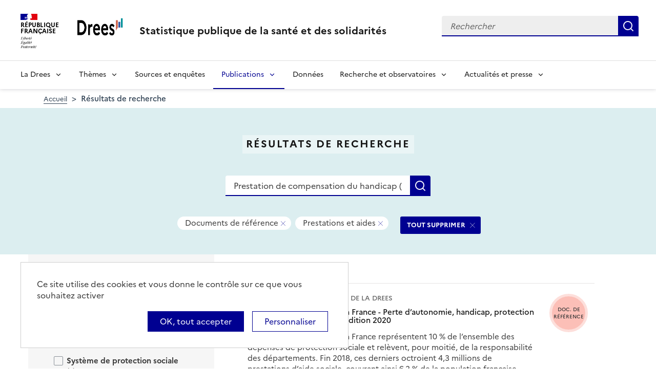

--- FILE ---
content_type: text/html; charset=UTF-8
request_url: https://drees.solidarites-sante.gouv.fr/recherche?text=Prestation%20de%20compensation%20du%20handicap%20%28PCH%29&f%5B0%5D=content_type%3A2&f%5B1%5D=themes%3A167&f%5B2%5D=themes%3A175&f%5B3%5D=themes%3A532
body_size: 10240
content:
<!DOCTYPE html>
<html  lang="fr" dir="ltr">
  <head>
    <meta charset="utf-8" />
<link rel="canonical" href="https://drees.solidarites-sante.gouv.fr/recherche" />
<meta name="robots" content="index, follow" />
<meta name="Generator" content="Drupal 10 (https://www.drupal.org)" />
<meta name="MobileOptimized" content="width" />
<meta name="HandheldFriendly" content="true" />
<meta name="viewport" content="width=device-width, initial-scale=1.0" />
<link rel="icon" href="/themes/custom/drees_theme/favicon.ico" type="image/vnd.microsoft.icon" />

    <title>Résultats de recherche | Direction de la recherche, des études, de l&#039;évaluation et des statistiques</title>
    <link rel="stylesheet" media="all" href="/sites/default/files/css/css_x1Gy0YoRCI-KGO-b3egwR-Yo0TXbXfCDgNyc38T42C8.css?delta=0&amp;language=fr&amp;theme=drees_theme&amp;include=[base64]" />
<link rel="stylesheet" media="all" href="/sites/default/files/css/css_bIMiew2SSXAVfdk61wmHFhSquUbowcWR0EeFqqPMKN8.css?delta=1&amp;language=fr&amp;theme=drees_theme&amp;include=[base64]" />
<link rel="stylesheet" media="print" href="/sites/default/files/css/css_6oQTV3vG73DBjHUTFljKBC_5wUaPREsmgMl3QNLZmUE.css?delta=2&amp;language=fr&amp;theme=drees_theme&amp;include=[base64]" />

    <script type="application/json" data-drupal-selector="drupal-settings-json">{"path":{"baseUrl":"\/","pathPrefix":"","currentPath":"recherche","currentPathIsAdmin":false,"isFront":false,"currentLanguage":"fr","currentQuery":{"f":["content_type:2","themes:167","themes:175","themes:532"],"text":"Prestation de compensation du handicap (PCH)"}},"pluralDelimiter":"\u0003","suppressDeprecationErrors":true,"ajaxPageState":{"libraries":"[base64]","theme":"drees_theme","theme_token":null},"ajaxTrustedUrl":{"\/recherche":true,"form_action_p_pvdeGsVG5zNF_XLGPTvYSKCf43t8qZYSwcfZl2uzM":true},"eulerian":{"datalayer":{"site_entity":"Min. Sant\u00e9","site_target":"contenu","site_type":"standard","segment-site":"resultats_de_recherche","pagegroup":"resultats_de_recherche","page_template":"resultats_de_recherche","pagelabel":"resultats_de_recherche","isearchengine":"search_main","page_pagination":"1\/1","isearchresults":1,"page_filters":"type,themes","isearchkeys":{"search_method":"standard","search_type":"","search_terms":"Prestation de compensation du handicap (PCH)","search_theme":"prestations_et_aides,etablissements_et_services,minimum_vieillesse"},"site_environment":"prod","page_name":"R\u00e9sultats de recherche"},"clean_string":false,"domain":"vjsh.drees.solidarites-sante.gouv.fr"},"data":{"extlink":{"extTarget":true,"extTargetNoOverride":true,"extNofollow":false,"extNoreferrer":false,"extFollowNoOverride":false,"extClass":"0","extLabel":"(le lien est externe)","extImgClass":false,"extSubdomains":true,"extExclude":"","extInclude":"","extCssExclude":"","extCssExplicit":".view-drees-home-tools-access","extAlert":false,"extAlertText":"Ce lien vous dirige vers un site externe. Nous ne sommes pas responsables de son contenu.","mailtoClass":"0","mailtoLabel":"(link sends email)","extUseFontAwesome":false,"extIconPlacement":"append","extFaLinkClasses":"fa fa-external-link","extFaMailtoClasses":"fa fa-envelope-o","whitelistedDomains":[]}},"tarte_au_citron":{"_core":{"default_config_hash":"RcxvytWBJJaPRQ9x4swAgjupfoHZzkPIwqBtDeX-o9I"},"privacyUrl":"","hashtag":"#tarteaucitron","cookieName":"tarteaucitron","orientation":"top","mandatory":false,"showAlertSmall":true,"cookieslist":true,"showIcon":false,"iconPosition":"BottomRight","adblocker":false,"DenyAllCta":false,"AcceptAllCta":true,"highPrivacy":true,"handleBrowserDNTRequest":false,"removeCredit":false,"moreInfoLink":true,"useExternalCss":true,"readmoreLink":"","services":["eulerian-analytics","drupal_vimeo","drupal_youtube"],"cookieDomain":"","user":{"need_consent":0},"texts":{"middleBarHead":"\u261d \ud83c\udf6a","adblock":"Bonjour ! Ce site joue la transparence et vous donne le choix des services tiers \u00e0 activer.","adblock_call":"Merci de d\u00e9sactiver votre adblocker pour commencer la personnalisation.","reload":"Recharger la page","alertBigScroll":"En continuant de d\u00e9filer,","alertBigClick":"En poursuivant votre navigation,","alertBig":"vous acceptez l\u0027utilisation de services tiers pouvant installer des cookies","alertBigPrivacy":"Ce site utilise des cookies et vous donne le contr\u00f4le sur ce que vous souhaitez activer","alertSmall":"Gestion des services","personalize":"Personnaliser","acceptAll":"OK, tout accepter","close":"Fermer","privacyUrl":"Politique de confidentialit\u00e9","all":"Pr\u00e9f\u00e9rences pour tous les services","info":"Protection de votre vie priv\u00e9e","disclaimer":"En autorisant ces services tiers, vous acceptez le d\u00e9p\u00f4t et la lecture de cookies et l\u0027utilisation de technologies de suivi n\u00e9cessaires \u00e0 leur bon fonctionnement.","allow":"Autoriser","deny":"Refuser","noCookie":"Ce service ne d\u00e9pose aucun cookie.","useCookie":"Ce service peut d\u00e9poser","useCookieCurrent":"Ce service a d\u00e9pos\u00e9","useNoCookie":"Ce service n\u0027a d\u00e9pos\u00e9 aucun cookie.","more":"Lire la suite","source":"Voir le site officiel","credit":"Gestion des cookies par tarteaucitron.js","noServices":"Ce site n\u0027utilise aucun cookie n\u00e9cessitant votre consentement.","toggleInfoBox":"Afficher\/masquer les informations sur le stockage des cookies","title":"Panneau de gestion des cookies","cookieDetail":"D\u00e9tail des cookies","ourSite":"sur notre site","newWindow":"(nouvelle fen\u00eatre)","allowAll":"Autoriser tous les cookies","denyAll":"Interdire tous les cookies","fallback":"est d\u00e9sactiv\u00e9.","mandatoryTitle":"Cookies obligatoires","mandatoryText":"Ce site utilise des cookies n\u00e9cessaires \u00e0 son bon fonctionnement qui ne peuvent pas \u00eatre d\u00e9sactiv\u00e9s.","save":"Enregistrer","modalWindow":"(modal window)","icon":"Cookies","allowed":"Autoris\u00e9","disallowed":"Interdit","engage-eulerian-analytics":"Eulerian Analytics is disabled.","engage-oembed:drupal_vimeo":"Vimeo is disabled.","engage-oembed:drupal_youtube":"YouTube is disabled.","ads":{"title":"R\u00e9gies publicitaires","details":"Les r\u00e9gies publicitaires permettent de g\u00e9n\u00e9rer des revenus en commercialisant les espaces publicitaires du site."},"analytic":{"title":"Mesure d\u0027audience","details":"Les services de mesure d\u0027audience permettent de g\u00e9n\u00e9rer des statistiques de fr\u00e9quentation utiles \u00e0 l\u0027am\u00e9lioration du site."},"social":{"title":"R\u00e9seaux sociaux","details":"Les r\u00e9seaux sociaux permettent d\u0027am\u00e9liorer la convivialit\u00e9 du site et aident \u00e0 sa promotion via les partages."},"video":{"title":"Vid\u00e9os","details":"Les services de partage de vid\u00e9o permettent d\u0027enrichir le site de contenu multim\u00e9dia et augmentent sa visibilit\u00e9."},"comment":{"title":"Commentaires","details":"Les gestionnaires de commentaires facilitent le d\u00e9p\u00f4t de vos commentaires et luttent contre le spam."},"support":{"title":"Assistance technique","details":"Les services de support vous permettent d\u0027entrer en contact avec l\u0027\u00e9quipe du site et d\u0027aider \u00e0 son am\u00e9lioration."},"api":{"title":"APIs","details":"Les APIs permettent de charger des scripts : g\u00e9olocalisation, moteurs de recherche, traductions, ..."},"other":{"title":"Autre","details":"Services visant \u00e0 afficher du contenu web."}}},"bootstrap":{"forms_has_error_value_toggle":1,"modal_animation":1,"modal_backdrop":"true","modal_focus_input":1,"modal_keyboard":1,"modal_select_text":1,"modal_show":1,"modal_size":"","popover_enabled":1,"popover_animation":1,"popover_auto_close":1,"popover_container":"body","popover_content":"","popover_delay":"0","popover_html":0,"popover_placement":"right","popover_selector":"","popover_title":"","popover_trigger":"click"},"views":{"ajax_path":"\/views\/ajax","ajaxViews":{"views_dom_id:b3d7893c77a7c9beee720bc3b69f3ab48ed8cf42722421ca5f6ff2a1afb6d63a":{"view_name":"search_engine","view_display_id":"page_search_solr","view_args":"","view_path":"\/recherche","view_base_path":"recherche","view_dom_id":"b3d7893c77a7c9beee720bc3b69f3ab48ed8cf42722421ca5f6ff2a1afb6d63a","pager_element":0}}},"facets_views_ajax":{"content_type":{"view_id":"search_engine","current_display_id":"page_search_solr","view_base_path":"recherche","ajax_path":"\/views\/ajax","filter_key":null},"themes":{"view_id":"search_engine","current_display_id":"page_search_solr","view_base_path":"recherche","ajax_path":"\/views\/ajax","filter_key":null},"facets_summary_ajax":{"facets_summary_id":"search_summary","view_id":"search_engine","current_display_id":"page_search_solr","ajax_path":"\/views\/ajax"}},"user":{"uid":0,"permissionsHash":"e0f41e99491129a43dd8f0ad868ea6a591527cdb3ecf55096dc12da983e5ec75"}}</script>
<script src="/libraries/tarteaucitron/tarteaucitron.js?v=0"></script>
<script src="/sites/default/files/js/js_k7h_bCRINadakcQN5Fo63DF98xPEAg6kI4LYIxGovdU.js?scope=header&amp;delta=1&amp;language=fr&amp;theme=drees_theme&amp;include=[base64]"></script>

  </head>
  <body class="path-recherche has-glyphicons">
    <a href="#main-content" class="visually-hidden focusable skip-link">
      Aller au contenu principal
    </a>
    
      <div class="dialog-off-canvas-main-canvas" data-off-canvas-main-canvas>
    <header role="banner" class="fr-header">
  <div class="fr-header__body">
    <div class="fr-container">
      <div class="fr-header__body-row">
                             <div class="fr-header__brand fr-enlarge-link">
    <div class="fr-header__brand-top">
      <div class="fr-header__logo">
          <p class="fr-logo">
              République
              <br>Française
          </p>
      </div>
      <div class="fr-header__operator">
          <img class="fr-responsive-img" src="/themes/custom/drees_theme/images/logo_drees.png" alt="Drees" >
          <!-- L’alternative de l’image (attribut alt) doit impérativement être renseignée et reprendre le texte visible dans l’image -->
      </div>
      <div class="fr-header__navbar">
        <button class="fr-btn--search fr-btn" data-fr-opened="false" aria-controls="modal-search" id="button-search" title="Rechercher">
            Rechercher
        </button>
        <button class="fr-btn--menu fr-btn" data-fr-opened="false" aria-controls="modal-491"  id="button-492" title="Menu">
            Menu
        </button>
      </div>
    </div>
    <div class="fr-header__service">
        <a href="/" title="Accueil - Statistique publique de la santé et des solidarités - Drees - République Française">
            <p class="fr-header__service-title">
                Statistique publique de la santé et des solidarités
            </p>
        </a>
    </div>
</div>

<div class="fr-header__tools">
  <div class="fr-header__search fr-modal" id="modal-search">
    <div class="fr-container fr-container-lg--fluid">
      <button class="fr-btn--close fr-btn" aria-controls="modal-search" title="Fermer">
          Fermer
      </button>
      <div id="block-drees-search-collapsible-block" class="block block-drees-search block-drees-search-collapsible-block clearfix">
        
                

                  
<div class="search-in-nav">
  <form  class="solr-search-form" data-drupal-selector="solr-search-form" action="/recherche?text=Prestation%20de%20compensation%20du%20handicap%20%28PCH%29&amp;f%5B0%5D=content_type%3A2&amp;f%5B1%5D=themes%3A167&amp;f%5B2%5D=themes%3A175&amp;f%5B3%5D=themes%3A532" method="post" id="solr-search-form" accept-charset="UTF-8" >
  <div class="fr-search-bar" id="header-search" role="search">
    <label class="fr-label" for="edit-solr-search">Recherche</label><input data-drupal-selector="edit-solr-search" aria-describedby="edit-solr-search--description" class="form-text fr-input" type="text" id="edit-solr-search" name="solr_search" value="" size="150" maxlength="150" placeholder="Rechercher" />
<button class="fr-btn" title="Rechercher" type="submit">Rechercher</button><input autocomplete="off" data-drupal-selector="form-fdipmetjrcjgtvowetl-kiygwnshyasbqlvebzc7jhw" type="hidden" name="form_build_id" value="form-fDipMeTjrCJGTvoWetl_kIyGWnShyasbQLvEbzc7Jhw" /><input data-drupal-selector="edit-solr-search-form" type="hidden" name="form_id" value="solr_search_form" />
  </div>
</form>


</div>

              </div>
    </div>
  </div>
</div>



              </div>
    </div>
  </div>

                    <div class="fr-header__menu fr-modal" id="modal-491" aria-labelledby="button-492">
                <div class="fr-container">
                    <button class="fr-btn--close fr-btn" aria-controls="modal-491" title="Fermer">
              Fermer
          </button>
              
  
<nav data-region="navigation" block_id="drees-theme-main-menu" data-component-id="drees_theme:navigation" class="fr-nav" role="navigation" aria-label="Menu principal" id="menu-main">
  <ul class="fr-nav__list">
                              <li class="fr-nav__item">
                                  <button class="fr-nav__btn"
                    aria-expanded="false"
                    aria-controls="menu-1-1259276266">
              La Drees
            </button>
            <div class="fr-collapse fr-menu" id="menu-1-1259276266">
                          <ul class="fr-menu__list">
                  <li class="fr-nav__item">
                
  <a href="/presentation" class="fr-nav__link" data-drupal-link-system-path="node/445147">Présentation</a>

          </li>
                  <li class="fr-nav__item">
                
  <a href="/diffusion" class="fr-nav__link" data-drupal-link-system-path="node/445148">Diffusion</a>

          </li>
                  <li class="fr-nav__item">
                
  <a href="/qualite" class="fr-nav__link" data-drupal-link-system-path="node/445149">Qualité</a>

          </li>
                  <li class="fr-nav__item">
                
  <a href="/donnees-et-codes-sources" class="fr-nav__link" data-drupal-link-system-path="node/445150">Données et codes sources</a>

          </li>
                  <li class="fr-nav__item">
                
  <a href="/protection-des-donnees" class="fr-nav__link" data-drupal-link-system-path="node/445151">Protection des données</a>

          </li>
              </ul>
      
            </div>
                  </li>
              <li class="fr-nav__item">
                                  <button class="fr-nav__btn"
                    aria-expanded="false"
                    aria-controls="menu-2-615716375">
              Thèmes
            </button>
            <div class="fr-collapse fr-menu" id="menu-2-615716375">
                          <ul class="fr-menu__list">
                  <li class="fr-nav__item">
                
  <a href="/systeme-de-protection-sociale" class="fr-nav__link" data-drupal-link-system-path="taxonomy/term/21">Système de protection sociale</a>

          </li>
                  <li class="fr-nav__item">
                
  <a href="/sante-et-systeme-de-soins" class="fr-nav__link" data-drupal-link-system-path="taxonomy/term/22">Santé et système de soins</a>

          </li>
                  <li class="fr-nav__item">
                
  <a href="/professions-sanitaires-et-sociales" class="fr-nav__link" data-drupal-link-system-path="taxonomy/term/70">Professions sanitaires et sociales</a>

          </li>
                  <li class="fr-nav__item">
                
  <a href="/retraite" class="fr-nav__link" data-drupal-link-system-path="taxonomy/term/23">Retraite</a>

          </li>
                  <li class="fr-nav__item">
                
  <a href="/grand-age-handicap-et-autonomie" class="fr-nav__link" data-drupal-link-system-path="taxonomy/term/24">Grand âge, handicap et autonomie</a>

          </li>
                  <li class="fr-nav__item">
                
  <a href="/prestations-de-solidarite-et-pauvrete" class="fr-nav__link" data-drupal-link-system-path="taxonomy/term/25">Prestations de solidarité et pauvreté</a>

          </li>
                  <li class="fr-nav__item">
                
  <a href="/enfance-familles-et-jeunesse" class="fr-nav__link" data-drupal-link-system-path="taxonomy/term/27">Enfance, familles et jeunesse</a>

          </li>
              </ul>
      
            </div>
                  </li>
              <li class="fr-nav__item">
                          
  <a href="/article/sources-et-enquetes" class="fr-nav__link" data-drupal-link-system-path="node/444935">Sources et enquêtes</a>

                  </li>
              <li class="fr-nav__item">
                                  <button class="fr-nav__btn"
                    aria-expanded="false"
                    aria-controls="menu-4-562393965" aria-current="true">
              Publications
            </button>
            <div class="fr-collapse fr-menu" id="menu-4-562393965">
                          <ul class="fr-menu__list">
                  <li class="fr-nav__item">
                
  <a href="/recherche?f%5B0%5D=content_type%3A1" class="fr-nav__link" data-drupal-link-query="{&quot;f&quot;:[&quot;content_type:1&quot;]}" data-drupal-link-system-path="recherche">Études et ouvrages</a>

          </li>
                  <li class="fr-nav__item">
                
  <a href="/article/calendrier-des-publications" class="fr-nav__link" data-drupal-link-system-path="node/46374">Calendrier des publications</a>

          </li>
                  <li class="fr-nav__item">
                
  <a href="/en/publications" class="fr-nav__link" data-drupal-link-system-path="en/publications">English publications</a>

          </li>
                  <li class="fr-nav__item">
                
  <a href="/publications-adaptees" class="fr-nav__link" data-drupal-link-system-path="publications-adaptees">Facile à lire et à comprendre </a>

          </li>
              </ul>
      
            </div>
                  </li>
              <li class="fr-nav__item">
                          
  <a href="/donnees-0" class="fr-nav__link" data-drupal-link-system-path="node/445028">Données</a>

                  </li>
              <li class="fr-nav__item">
                                  <button class="fr-nav__btn"
                    aria-expanded="false"
                    aria-controls="menu-6-741093434">
              Recherche et observatoires
            </button>
            <div class="fr-collapse fr-menu" id="menu-6-741093434">
                          <ul class="fr-menu__list">
                  <li class="fr-nav__item">
                
  <a href="/article/la-mission-recherche-mire" class="fr-nav__link" data-drupal-link-system-path="node/444932">Mission Recherche (MiRe)</a>

          </li>
                  <li class="fr-nav__item">
                
  <a href="/article/observatoire-national-du-suicide" class="fr-nav__link" data-drupal-link-system-path="node/25047">Observatoire national du suicide (ONS)</a>

          </li>
                  <li class="fr-nav__item">
                
  <a href="/article/observatoire-national-de-la-demographie-des-professions-de-sante-ondps" class="fr-nav__link" data-drupal-link-system-path="node/46448">Observatoire national de la démographie des professions de santé (ONDPS)</a>

          </li>
                  <li class="fr-nav__item">
                
  <a href="/article/revue-francaise-des-affaires-sociales-rfas" class="fr-nav__link" data-drupal-link-system-path="node/32364">Revue française des affaires sociales (RFAS)</a>

          </li>
              </ul>
      
            </div>
                  </li>
              <li class="fr-nav__item">
                                  <button class="fr-nav__btn"
                    aria-expanded="false"
                    aria-controls="menu-7-1074054369">
              Actualités et presse
            </button>
            <div class="fr-collapse fr-menu" id="menu-7-1074054369">
                          <ul class="fr-menu__list">
                  <li class="fr-nav__item">
                
  <a href="/recherche?f%5B0%5D=content_type%3A5&amp;f%5B1%5D=content_type%3A549" class="fr-nav__link" data-drupal-link-query="{&quot;f&quot;:[&quot;content_type:5&quot;,&quot;content_type:549&quot;]}" data-drupal-link-system-path="recherche">Actualités</a>

          </li>
                  <li class="fr-nav__item">
                
  <a href="/article/espace-presse" class="fr-nav__link" data-drupal-link-system-path="node/46474">Presse</a>

          </li>
                  <li class="fr-nav__item">
                
  <a href="/article/calendrier-des-publications" class="fr-nav__link" data-drupal-link-system-path="node/46374">Calendrier des publications</a>

          </li>
              </ul>
      
            </div>
                  </li>
            
      </ul>
</nav>








          
                  </div>
        
      </div>
      </header>

    <div class="region region-breadcrumb">
        <nav class="container" aria-label="Fil d'ariane">
    <ol class="breadcrumb hidden-xs hidden-sm">
              <li >
                      <a href="/">Accueil</a>
                  </li>
              <li  class="active">
                      Résultats de recherche
                  </li>
          </ol>

      </nav>


  </div>


  <main role="main" class="main-container js-quickedit-main-content">
                                  
<div class="region-header search-result--header">
  <div class="container">
      <div class="page-header-title">
  <h1 class="page-header-title-text heading1">Résultats de recherche</h1>
</div>

<form action="/recherche" method="get" id="views-exposed-form-search-engine-page-search-solr" accept-charset="UTF-8" class="form-page-search" >
  <div class="fr-search-bar" id="page-search" role="search">
    <label class="fr-label" for="edit-text--2">Recherche</label><input placeholder="Rechercher une donnée, enquête, publication..." data-drupal-selector="edit-text" class="form-text fr-input" type="text" id="edit-text--2" name="text" value="Prestation de compensation du handicap (PCH)" size="30" maxlength="128" />
<button class="fr-btn" title="Rechercher" type="submit">Rechercher</button>


  </div>
</form>


<div  data-drupal-facets-summary-id="search_summary" id="block-search-summary" >
  

<div class="search-result--filter-actived">
  <div class="keywords">
    <p class="sr-only">Tous les filtres sélectionnés</p>
    <ul class="list-not-styled" >
              <li></li>
              <li class="facet-summary-item--facet"><a href="/recherche?text=Prestation%20de%20compensation%20du%20handicap%20%28PCH%29&amp;f%5B0%5D=themes%3A167&amp;f%5B1%5D=themes%3A175&amp;f%5B2%5D=themes%3A532" rel="nofollow"><span class="facet-item__value badge badge--deletable">Documents de référence</span>
<span class="sr-only">- Supprimer ce filtre</span>


</a></li>
              <li class="facet-summary-item--facet"><a href="/recherche?text=Prestation%20de%20compensation%20du%20handicap%20%28PCH%29&amp;f%5B0%5D=content_type%3A2&amp;f%5B1%5D=themes%3A175&amp;f%5B2%5D=themes%3A532" rel="nofollow"><span class="facet-item__value badge badge--deletable">Prestations et aides</span>
<span class="sr-only">- Supprimer ce filtre</span>


</a></li>
          </ul>
  </div>
  <div class="keywords-button">
    <a href="/recherche?text=Prestation%20de%20compensation%20du%20handicap%20%28PCH%29" class="btn btn-delete">TOUT SUPPRIMER</a>
  </div>
</div>

</div>
<div data-drupal-messages-fallback class="hidden"></div>

  </div>
</div>

              <div class="container-fluid">
      <div class="row">

                
        
                <section class="core/modules/views/templates/views-view-unformatted.html.twig">

                    
                                <a id="main-content"></a>
            <div class="region region-content">
  <div class="container">
    <div class="row display-flex">
        
<div class="block-facets-ajax js-facet-block-id-refine_results col-md-4 bg-grey3 node-type-article--sidebar search-result-filter no-print" id="mobileFilter">
  <h2 class="search-result-filter--title">Affiner les résultats</h2>
      <div  class="facet-active block-facets-ajax js-facet-block-id-facet_block:themes facet-block">
            <fieldset class="search-result-filter--fieldset facets-widget-">
        <legend class="search-result-filter--legend">
          <a class="search-result-filter--button" role="button" data-toggle="collapse"
             href="#collapseFilter-themes" aria-expanded="true"
             aria-controls="collapseFilter-themes">
            Thèmes
          </a>
        </legend>
        <div class="fieldset-wrapper collapse in" id="collapseFilter-themes">
              <ul data-drupal-facet-id="themes" data-drupal-facet-alias="themes" class="facet-active js-facets-checkbox-links item-list__checkbox collapse">
  
  <li class="facet-item facet-item--collapsed">

        <a href="/recherche?text=Prestation%20de%20compensation%20du%20handicap%20%28PCH%29&amp;f%5B0%5D=content_type%3A2&amp;f%5B1%5D=themes%3A21&amp;f%5B2%5D=themes%3A167&amp;f%5B3%5D=themes%3A175&amp;f%5B4%5D=themes%3A532" rel="nofollow" data-drupal-facet-item-id="themes-21" data-drupal-facet-item-value="21" data-drupal-facet-item-count="1"><span class="facet-item__value">Système de protection sociale</span>
  <span class="facet-item__count">(1)</span>
</a>
      </li><li class="facet-item facet-item--expanded facet-item--active-trail">

        <a href="/recherche?text=Prestation%20de%20compensation%20du%20handicap%20%28PCH%29&amp;f%5B0%5D=content_type%3A2&amp;f%5B1%5D=themes%3A24&amp;f%5B2%5D=themes%3A532" rel="nofollow" data-drupal-facet-item-id="themes-24" data-drupal-facet-item-value="24" data-drupal-facet-item-count="1"><span class="facet-item__value">Grand âge, handicap et autonomie</span>
  <span class="facet-item__count">(1)</span>
</a>
      <li class="facet-item facet-item-children">
      <ul class="item-list__checkbox w-100" aria-live="polite">            <li class="facet-item">
              <a href="/recherche?text=Prestation%20de%20compensation%20du%20handicap%20%28PCH%29&amp;f%5B0%5D=content_type%3A2&amp;f%5B1%5D=themes%3A175&amp;f%5B2%5D=themes%3A532" rel="nofollow" class="is-active" data-drupal-facet-item-id="themes-167" data-drupal-facet-item-value="167" data-drupal-facet-item-count="1">  <span class="facet-item__status js-facet-deactivate">(-)</span>
<span class="facet-item__value">Prestations et aides</span>
  <span class="facet-item__count">(1)</span>
</a>
            </li>
          </ul>
    </li>
    

      </li><li class="facet-item">

        <a href="/recherche?text=Prestation%20de%20compensation%20du%20handicap%20%28PCH%29&amp;f%5B0%5D=content_type%3A2&amp;f%5B1%5D=themes%3A25&amp;f%5B2%5D=themes%3A167&amp;f%5B3%5D=themes%3A175&amp;f%5B4%5D=themes%3A532" rel="nofollow" data-drupal-facet-item-id="themes-25" data-drupal-facet-item-value="25" data-drupal-facet-item-count="1"><span class="facet-item__value">Prestations de solidarité et pauvreté</span>
  <span class="facet-item__count">(1)</span>
</a>
      </li><li class="facet-item facet-item--collapsed">

        <a href="/recherche?text=Prestation%20de%20compensation%20du%20handicap%20%28PCH%29&amp;f%5B0%5D=content_type%3A2&amp;f%5B1%5D=themes%3A27&amp;f%5B2%5D=themes%3A167&amp;f%5B3%5D=themes%3A175&amp;f%5B4%5D=themes%3A532" rel="nofollow" data-drupal-facet-item-id="themes-27" data-drupal-facet-item-value="27" data-drupal-facet-item-count="1"><span class="facet-item__value">Enfance, familles et jeunesse</span>
  <span class="facet-item__count">(1)</span>
</a>
      </li>  
    </ul>
  

        </div>
      </fieldset>
    </div>
    <div  class="facet-active block-facets-ajax js-facet-block-id-facet_block:content_type facet-block">
            <fieldset class="search-result-filter--fieldset facets-widget-">
        <legend class="search-result-filter--legend">
          <a class="search-result-filter--button" role="button" data-toggle="collapse"
             href="#collapseFilter-content_type" aria-expanded="true"
             aria-controls="collapseFilter-content_type">
            Type de contenu
          </a>
        </legend>
        <div class="fieldset-wrapper collapse in" id="collapseFilter-content_type">
              <ul data-drupal-facet-id="content_type" data-drupal-facet-alias="content_type" class="facet-active js-facets-checkbox-links item-list__checkbox collapse">
  
  <li class="facet-item">

        <a href="/recherche?text=Prestation%20de%20compensation%20du%20handicap%20%28PCH%29&amp;f%5B0%5D=content_type%3A1&amp;f%5B1%5D=content_type%3A2&amp;f%5B2%5D=themes%3A167&amp;f%5B3%5D=themes%3A175&amp;f%5B4%5D=themes%3A532" rel="nofollow" data-drupal-facet-item-id="content-type-1" data-drupal-facet-item-value="1" data-drupal-facet-item-count="10"><span class="facet-item__value">Publications</span>
</a>
      </li><li class="facet-item">

        <a href="/recherche?text=Prestation%20de%20compensation%20du%20handicap%20%28PCH%29&amp;f%5B0%5D=content_type%3A2&amp;f%5B1%5D=content_type%3A506&amp;f%5B2%5D=themes%3A167&amp;f%5B3%5D=themes%3A175&amp;f%5B4%5D=themes%3A532" rel="nofollow" data-drupal-facet-item-id="content-type-506" data-drupal-facet-item-value="506" data-drupal-facet-item-count="1"><span class="facet-item__value">Communiqué de presse</span>
</a>
      </li><li class="facet-item">

        <a href="/recherche?text=Prestation%20de%20compensation%20du%20handicap%20%28PCH%29&amp;f%5B0%5D=content_type%3A2&amp;f%5B1%5D=content_type%3A3&amp;f%5B2%5D=themes%3A167&amp;f%5B3%5D=themes%3A175&amp;f%5B4%5D=themes%3A532" rel="nofollow" data-drupal-facet-item-id="content-type-3" data-drupal-facet-item-value="3" data-drupal-facet-item-count="1"><span class="facet-item__value">Jeux de données</span>
</a>
      </li><li class="facet-item">

        <a href="/recherche?text=Prestation%20de%20compensation%20du%20handicap%20%28PCH%29&amp;f%5B0%5D=themes%3A167&amp;f%5B1%5D=themes%3A175&amp;f%5B2%5D=themes%3A532" rel="nofollow" class="is-active" data-drupal-facet-item-id="content-type-2" data-drupal-facet-item-value="2" data-drupal-facet-item-count="1">  <span class="facet-item__status js-facet-deactivate">(-)</span>
<span class="facet-item__value">Documents de référence</span>
</a>
      </li>  
    </ul>
  

        </div>
      </fieldset>
    </div>

</div>
  
  <div  class="view view-search-engine view-id-search_engine view-display-id-page_search_solr js-view-dom-id-b3d7893c77a7c9beee720bc3b69f3ab48ed8cf42722421ca5f6ff2a1afb6d63a col-xs-12 col-md-9 search-result-container" aria-live="polite">
    <div class="search-result-heading">
      <h2 class="search-result-heading--title">1 publications</h2>
    </div>

    <ul class="search-result ">
      

                        
<li class="search-result-item search-result-item--references">
  <div class="row">
    <div class="col-md-10">
      
        <ul class="search-result-item--collection">
                                    <li>Publications</li>
                                      <li>Panoramas de la DREES
                              </li>
                              </ul>
        <h3 class="search-result-item--title">
          <a href="/publications-documents-de-reference/panoramas-de-la-drees/laide-et-laction-sociales-en-france-perte"
             class="search-result-item--title--link">
<span>L’aide et l’action sociales en France - Perte d’autonomie, handicap, protection de l’enfance et insertion - Édition 2020</span>

          </a>
        </h3>

        <p class="search-result-item--text">
          
            <div class="field field--name-field-search-result-chapo field--type-string-long field--label-hidden field--item">  <p>L’aide et l’action sociales en France représentent 10 % de l’ensemble des dépenses de protection sociale et relèvent, pour moitié, de la responsabilité des départements. Fin 2018, ces derniers octroient 4,3 millions de prestations d’aide sociale, couvrant ainsi 6,2 % de la population française. Ces prestations constituent une dépense annuelle nette de 38,4 milliards d’euros, un montant qui a...</p>


</div>
      
        </p>

            </div> <!-- end col-md-10 -->
    <div class="col-md-2">
      <div class="search-result-item--label">
        <span class="search-result-item--label--text">
          Doc. de référence
        </span>
      </div>
    </div> <!-- end col-md-2 -->
  </div> <!-- end row -->
  
  <div class="search-result-item--information ">
    <ul class="search-result-item--information--thematic">
      <li class="search-result-item--information--date">
        <time datetime="2020-10-30T12:00:00Z">30/10/2020</time>

      </li>
                                    <li>Système de protection sociale</li>
                                                                            <li>Grand âge, handicap et autonomie</li>
                                                          <li>Prestations de solidarité et pauvreté</li>
                                        <li>Enfance, familles et jeunesse</li>
                                              </ul>
  </div>
</li>

          </ul>

    
  </div>






    </div>
  </div>
</div>

                  </section>

                
      </div>
    </div>
  </main>

    <div class="region region-footer-top">
    <div class="fr-follow">
  <div class="container">
    <div class="fr-grid-row">
      <div class="fr-col-12">
        <div class="fr-follow__social">
          <h2 class="fr-h5">Suivez-nous<br />sur les réseaux sociaux</h2>
            <ul data-region="footer_top" class="fr-btns-group fr-btns-group--lg">
          <li>
                                                <a class="fr-btn fr-btn--bluesky" href='https://bsky.app/profile/drees-sante-social.bsky.social' target='_blank' rel="noopener">
            <span class='sr-only'>Bluesky</span>
          </a>
              </li>
          <li>
                                                <a class="fr-btn fr-btn--linkedin" href='https://www.linkedin.com/company/drees-minist%C3%A8res-sante-solidarites/' target='_blank' rel="noopener">
            <span class='sr-only'>LinkedIn</span>
          </a>
              </li>
          <li>
                                                <a class="fr-btn fr-btn--twitter-x" href='https://twitter.com/DREESanteSocial' target='_blank' rel="noopener">
            <span class='sr-only'>Twitter</span>
          </a>
              </li>
      </ul>
  

        </div>
      </div>
    </div>
  </div>
</div>

  </div>


  <footer class="footer " role="contentinfo">
    <div class="fr-container">
              <div class="region region-footer">
          <div class="footer-level-1">
            <div class="footer-level-1-container">
              <section id="block-ministries-footer-block" class="block block-drees-footer block-ministries-block clearfix">
  
    

      
<div class="ministries-block">
  <ul class="ministries-block-image">
    <li>
      <a href="#" target="_blank">         <img class="logo-rf" src="/themes/custom/drees_theme/logoRF.png"
             alt="République Française - Nouvelle fenêtre"/>
      </a>
    </li>
    <li class="ministries-block-text-image">
      <a href="#" target="_blank">         <img class="logo-dreeshidden-sm" src="/themes/custom/drees_theme/images/logo_drees.png"
             alt="Drees - Accueil"/>
      </a>
    </li>
  </ul>
</div>

  </section>



              <div class="region-footer-menu">
                <nav class="no-print" role="navigation" aria-label="Menu secondaire"  id="block-gouv-websites-footer-block">
          

        
      <ul class="menu menu--gouv-websites nav">
                              <li class="first">
                                                  <a href="https://solidarites.gouv.fr/" target="_blank" rel="noopener external" title="solidarites.gouv.fr - nouvelle fenêtre">solidarites.gouv.fr</a>
                  </li>
                              <li>
                                                  <a href="https://sante.gouv.fr/" target="_blank" rel="noopener external" title="sante.gouv.fr - nouvelle fenêtre">sante.gouv.fr</a>
                  </li>
                              <li>
                                                  <a href="https://www.data.gouv.fr/fr" target="_blank" title="Plateforme ouverte des données publiques françaises" rel="noopener external">data.gouv.fr</a>
                  </li>
                              <li>
                                                  <a href="https://www.gouvernement.fr" target="_blank" title="Site du gouvernement" rel="noopener external">gouvernement.fr</a>
                  </li>
                              <li>
                                                  <a href="https://www.legifrance.gouv.fr/" target="_blank" title="Le service public de la diffusion du droit" rel="noopener external">legifrance.gouv.fr</a>
                  </li>
                              <li class="last">
                                                  <a href="https://www.service-public.fr" target="_blank" title="Le site officiel de l&#039;administration française" rel="noopener external">service-public.fr</a>
                  </li>
          </ul>
  

  </nav>

              </div>
            </div>           </div>
          <div class="footer-level-2">
            <nav class="no-print"  id="block-drees-theme-footer">
            
  

        
      <ul class="menu menu--footer nav">
                      <li class="first">
                                        <a href="/article/accessibilite" data-drupal-link-system-path="node/46469">Accessibilité : Conforme</a>
              </li>
                      <li>
                                        <a href="/article/vous-souhaitez-nous-contacter" data-drupal-link-system-path="node/432172">Contact</a>
              </li>
                      <li>
                                        <a href="/article/contact">S&#039;abonner</a>
              </li>
                      <li>
                                        <a href="/article/plan-du-site" data-drupal-link-system-path="node/437924">Plan du site</a>
              </li>
                      <li>
                                        <a href="/article/mentions-legales" data-drupal-link-system-path="node/46521">Mentions légales</a>
              </li>
                      <li>
                                        <a href="/rss.xml" title="Flux RSS" data-drupal-link-system-path="rss.xml">Flux RSS</a>
              </li>
                      <li class="last">
                                        <a href="/article/recrutements" data-drupal-link-system-path="node/444645">Recrutements</a>
              </li>
        </ul>
  

  </nav>

          </div>
          <div class="footer-level-3">
            <p>Sauf mention contraire, tous les contenus de ce site sont sous  <a
                href="https://www.etalab.gouv.fr/licence-ouverte-open-licence"
                target="_blank" title="Licence etalab-2.0 - Nouvelle fenêtre">
                licence etalab-2.0
              </a>
            </p>
          </div>
        </div>           </div>   </footer>

  </div>

    
    <script src="/libraries/dsfr/dist/core/core.module.min.js?t8v2k0" type="module"></script>
<script src="/libraries/dsfr/dist/component/modal/modal.module.min.js?t8v2k0" type="module"></script>
<script src="/libraries/dsfr/dist/component/navigation/navigation.module.min.js?t8v2k0" type="module"></script>
<script src="/sites/default/files/js/js_WYkRj4_-nlqj1TUqUUTIuVEgrFbOKZzulIdRterrstU.js?scope=footer&amp;delta=3&amp;language=fr&amp;theme=drees_theme&amp;include=[base64]"></script>

  </body>
</html>
